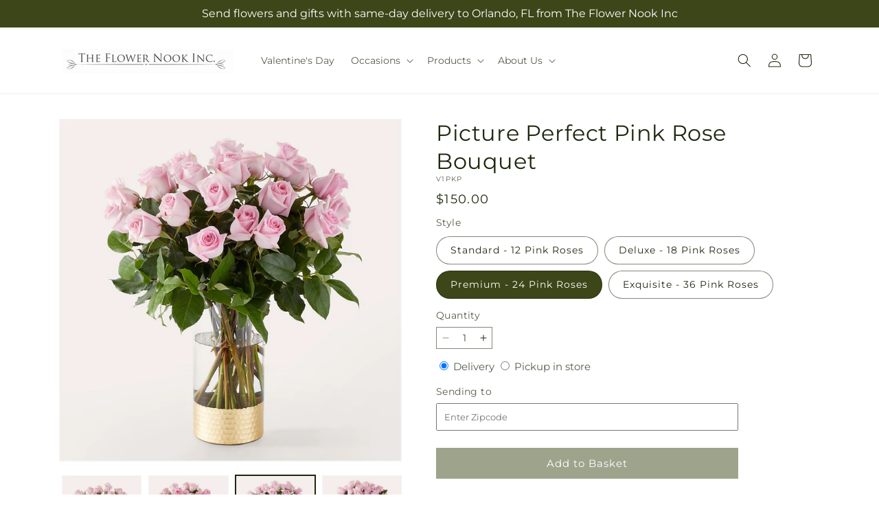

--- FILE ---
content_type: text/html; charset=utf-8
request_url: https://theflowernookorlando.com/products/picture-perfect-pink-rose-bouquet-prd-v1pk?variant=50793438806313&section_id=template--25245842440489__main
body_size: 11611
content:
<section id="shopify-section-template--25245842440489__main" class="shopify-section section ftd-main-product"><script src="//theflowernookorlando.com/cdn/shop/t/54/assets/dayjs.min.js?v=146331994358120058901767854408" defer="defer"></script>
<script src="//theflowernookorlando.com/cdn/shop/t/54/assets/dayjs-utc.min.js?v=21853670281201569981767854408" defer="defer"></script>
<script src="//theflowernookorlando.com/cdn/shop/t/54/assets/dayjs-timezone.min.js?v=143404463123059131011767854408" defer="defer"></script>
<script src="//theflowernookorlando.com/cdn/shop/t/54/assets/dayjs-compare.min.js?v=170429091854722561851767854408" defer="defer"></script>
<script src="//theflowernookorlando.com/cdn/shop/t/54/assets/dayjs-format.min.js?v=107140612696697062631767854409" defer="defer"></script>


<section
  id="MainProduct-template--25245842440489__main"
  class="page-width section-template--25245842440489__main-padding gradient color-scheme-1"
  data-section="template--25245842440489__main"
  data-product-id="9783607001385"
  data-update-url="true"
  data-url="/products/picture-perfect-pink-rose-bouquet-prd-v1pk"
  
    data-zoom-on-hover
  
>
  <link href="//theflowernookorlando.com/cdn/shop/t/54/assets/section-main-product.css?v=67172036876768548111767854406" rel="stylesheet" type="text/css" media="all" />
  <link href="//theflowernookorlando.com/cdn/shop/t/54/assets/ftd-section-main-product.css?v=84380129506450788211767854408" rel="stylesheet" type="text/css" media="all" />
  <link href="//theflowernookorlando.com/cdn/shop/t/54/assets/component-accordion.css?v=140281534141990171611767854406" rel="stylesheet" type="text/css" media="all" />
  <link href="//theflowernookorlando.com/cdn/shop/t/54/assets/component-price.css?v=175693878407596463691767854407" rel="stylesheet" type="text/css" media="all" />
  <link href="//theflowernookorlando.com/cdn/shop/t/54/assets/component-slider.css?v=127501198930448460301767854407" rel="stylesheet" type="text/css" media="all" />
  <link href="//theflowernookorlando.com/cdn/shop/t/54/assets/component-rating.css?v=36163645063599449881767854409" rel="stylesheet" type="text/css" media="all" />
  <link href="//theflowernookorlando.com/cdn/shop/t/54/assets/component-deferred-media.css?v=7091629309437392741767854409" rel="stylesheet" type="text/css" media="all" />

  
    <link href="//theflowernookorlando.com/cdn/shop/t/54/assets/component-product-variant-picker.css?v=26339001650995779211767854408" rel="stylesheet" type="text/css" media="all" />
    <link href="//theflowernookorlando.com/cdn/shop/t/54/assets/component-swatch-input.css?v=141008503003294315641767854409" rel="stylesheet" type="text/css" media="all" />
    <link href="//theflowernookorlando.com/cdn/shop/t/54/assets/component-swatch.css?v=68835163209551624561767854408" rel="stylesheet" type="text/css" media="all" />
  
<style data-shopify>.section-template--25245842440489__main-padding {
      padding-top: 27px;
      padding-bottom: 9px;
    }

    @media screen and (min-width: 750px) {
      .section-template--25245842440489__main-padding {
        padding-top: 36px;
        padding-bottom: 12px;
      }
    }</style><script src="//theflowernookorlando.com/cdn/shop/t/54/assets/product-info.js?v=102847595110499246501767854407" defer="defer"></script>
  <script src="//theflowernookorlando.com/cdn/shop/t/54/assets/product-form.js?v=78399781380020151501767854406" defer="defer"></script>
    <script id="EnableZoomOnHover-main" src="//theflowernookorlando.com/cdn/shop/t/54/assets/magnify.js?v=60894966447080793111767854407" defer="defer"></script>
  


  <div class="product product--small product--left product--thumbnail product--mobile-hide grid grid--1-col grid--2-col-tablet">
    <div class="grid__item product__media-wrapper">
      
<media-gallery
  id="MediaGallery-template--25245842440489__main"
  role="region"
  
    class="product__column-sticky"
  
  aria-label="Gallery Viewer"
  data-desktop-layout="thumbnail"
>
  <div id="GalleryStatus-template--25245842440489__main" class="visually-hidden" role="status"></div>
  <slider-component id="GalleryViewer-template--25245842440489__main" class="slider-mobile-gutter">
    <a class="skip-to-content-link button visually-hidden quick-add-hidden" href="#ProductInfo-template--25245842440489__main">
      Skip to product information
    </a>
    <ul
      id="Slider-Gallery-template--25245842440489__main"
      class="product__media-list contains-media grid grid--peek list-unstyled slider slider--mobile"
      role="list"
    ><li
          id="Slide-template--25245842440489__main-43120593699113"
          class="product__media-item grid__item slider__slide is-active scroll-trigger animate--fade-in"
          data-media-id="template--25245842440489__main-43120593699113"
        >

<div
  class="product-media-container media-type-image media-fit-contain global-media-settings gradient constrain-height"
  style="--ratio: 1.0; --preview-ratio: 1.0;"
>
  <modal-opener
    class="product__modal-opener product__modal-opener--image"
    data-modal="#ProductModal-template--25245842440489__main"
  >
    <span
      class="product__media-icon motion-reduce quick-add-hidden product__media-icon--hover"
      aria-hidden="true"
    >
      
          <span class="svg-wrapper"><svg xmlns="http://www.w3.org/2000/svg" fill="none" class="icon icon-plus" viewBox="0 0 19 19"><path fill="currentColor" fill-rule="evenodd" d="M4.667 7.94a.5.5 0 0 1 .499-.501l5.534-.014a.5.5 0 1 1 .002 1l-5.534.014a.5.5 0 0 1-.5-.5" clip-rule="evenodd"/><path fill="currentColor" fill-rule="evenodd" d="M7.926 4.665a.5.5 0 0 1 .501.498l.014 5.534a.5.5 0 1 1-1 .003l-.014-5.534a.5.5 0 0 1 .499-.501" clip-rule="evenodd"/><path fill="currentColor" fill-rule="evenodd" d="M12.832 3.03a6.931 6.931 0 1 0-9.802 9.802 6.931 6.931 0 0 0 9.802-9.802M2.323 2.323a7.931 7.931 0 0 1 11.296 11.136l4.628 4.628a.5.5 0 0 1-.707.707l-4.662-4.662A7.932 7.932 0 0 1 2.323 2.323" clip-rule="evenodd"/></svg>
</span>
      
    </span>

<div class="loading__spinner hidden">
    <svg xmlns="http://www.w3.org/2000/svg" class="spinner" viewBox="0 0 66 66"><circle stroke-width="6" cx="33" cy="33" r="30" fill="none" class="path"/></svg>

  </div>
  <div class="product__media media media--transparent">
      <img src="//theflowernookorlando.com/cdn/shop/files/V1PKP_LOL_preset_mol-mx-tile-wide-sv-new.jpg?v=1755269618&amp;width=1946" alt="" srcset="//theflowernookorlando.com/cdn/shop/files/V1PKP_LOL_preset_mol-mx-tile-wide-sv-new.jpg?v=1755269618&amp;width=246 246w, //theflowernookorlando.com/cdn/shop/files/V1PKP_LOL_preset_mol-mx-tile-wide-sv-new.jpg?v=1755269618&amp;width=493 493w, //theflowernookorlando.com/cdn/shop/files/V1PKP_LOL_preset_mol-mx-tile-wide-sv-new.jpg?v=1755269618&amp;width=600 600w, //theflowernookorlando.com/cdn/shop/files/V1PKP_LOL_preset_mol-mx-tile-wide-sv-new.jpg?v=1755269618&amp;width=713 713w, //theflowernookorlando.com/cdn/shop/files/V1PKP_LOL_preset_mol-mx-tile-wide-sv-new.jpg?v=1755269618&amp;width=823 823w, //theflowernookorlando.com/cdn/shop/files/V1PKP_LOL_preset_mol-mx-tile-wide-sv-new.jpg?v=1755269618&amp;width=990 990w, //theflowernookorlando.com/cdn/shop/files/V1PKP_LOL_preset_mol-mx-tile-wide-sv-new.jpg?v=1755269618&amp;width=1100 1100w, //theflowernookorlando.com/cdn/shop/files/V1PKP_LOL_preset_mol-mx-tile-wide-sv-new.jpg?v=1755269618&amp;width=1206 1206w, //theflowernookorlando.com/cdn/shop/files/V1PKP_LOL_preset_mol-mx-tile-wide-sv-new.jpg?v=1755269618&amp;width=1346 1346w, //theflowernookorlando.com/cdn/shop/files/V1PKP_LOL_preset_mol-mx-tile-wide-sv-new.jpg?v=1755269618&amp;width=1426 1426w, //theflowernookorlando.com/cdn/shop/files/V1PKP_LOL_preset_mol-mx-tile-wide-sv-new.jpg?v=1755269618&amp;width=1646 1646w, //theflowernookorlando.com/cdn/shop/files/V1PKP_LOL_preset_mol-mx-tile-wide-sv-new.jpg?v=1755269618&amp;width=1946 1946w" width="1946" height="1946" class="image-magnify-hover" sizes="(min-width: 1200px) 495px, (min-width: 990px) calc(45.0vw - 10rem), (min-width: 750px) calc((100vw - 11.5rem) / 2), calc(100vw / 1 - 4rem)">
    </div>
    <button
      class="product__media-toggle quick-add-hidden product__media-zoom-hover"
      type="button"
      aria-haspopup="dialog"
      data-media-id="43120593699113"
    >
      <span class="visually-hidden">
        Open media 1 in modal
      </span>
    </button>
  </modal-opener></div>

        </li>
<li
            id="Slide-template--25245842440489__main-43120593633577"
            class="product__media-item grid__item slider__slide scroll-trigger animate--fade-in"
            data-media-id="template--25245842440489__main-43120593633577"
          >

<div
  class="product-media-container media-type-image media-fit-contain global-media-settings gradient constrain-height"
  style="--ratio: 1.0; --preview-ratio: 1.0;"
>
  <modal-opener
    class="product__modal-opener product__modal-opener--image"
    data-modal="#ProductModal-template--25245842440489__main"
  >
    <span
      class="product__media-icon motion-reduce quick-add-hidden product__media-icon--hover"
      aria-hidden="true"
    >
      
          <span class="svg-wrapper"><svg xmlns="http://www.w3.org/2000/svg" fill="none" class="icon icon-plus" viewBox="0 0 19 19"><path fill="currentColor" fill-rule="evenodd" d="M4.667 7.94a.5.5 0 0 1 .499-.501l5.534-.014a.5.5 0 1 1 .002 1l-5.534.014a.5.5 0 0 1-.5-.5" clip-rule="evenodd"/><path fill="currentColor" fill-rule="evenodd" d="M7.926 4.665a.5.5 0 0 1 .501.498l.014 5.534a.5.5 0 1 1-1 .003l-.014-5.534a.5.5 0 0 1 .499-.501" clip-rule="evenodd"/><path fill="currentColor" fill-rule="evenodd" d="M12.832 3.03a6.931 6.931 0 1 0-9.802 9.802 6.931 6.931 0 0 0 9.802-9.802M2.323 2.323a7.931 7.931 0 0 1 11.296 11.136l4.628 4.628a.5.5 0 0 1-.707.707l-4.662-4.662A7.932 7.932 0 0 1 2.323 2.323" clip-rule="evenodd"/></svg>
</span>
      
    </span>

<div class="loading__spinner hidden">
    <svg xmlns="http://www.w3.org/2000/svg" class="spinner" viewBox="0 0 66 66"><circle stroke-width="6" cx="33" cy="33" r="30" fill="none" class="path"/></svg>

  </div>
  <div class="product__media media media--transparent">
      <img src="//theflowernookorlando.com/cdn/shop/files/V1PKS_LOL_preset_mol-mx-tile-wide-sv-new.jpg?v=1755269618&amp;width=1946" alt="" srcset="//theflowernookorlando.com/cdn/shop/files/V1PKS_LOL_preset_mol-mx-tile-wide-sv-new.jpg?v=1755269618&amp;width=246 246w, //theflowernookorlando.com/cdn/shop/files/V1PKS_LOL_preset_mol-mx-tile-wide-sv-new.jpg?v=1755269618&amp;width=493 493w, //theflowernookorlando.com/cdn/shop/files/V1PKS_LOL_preset_mol-mx-tile-wide-sv-new.jpg?v=1755269618&amp;width=600 600w, //theflowernookorlando.com/cdn/shop/files/V1PKS_LOL_preset_mol-mx-tile-wide-sv-new.jpg?v=1755269618&amp;width=713 713w, //theflowernookorlando.com/cdn/shop/files/V1PKS_LOL_preset_mol-mx-tile-wide-sv-new.jpg?v=1755269618&amp;width=823 823w, //theflowernookorlando.com/cdn/shop/files/V1PKS_LOL_preset_mol-mx-tile-wide-sv-new.jpg?v=1755269618&amp;width=990 990w, //theflowernookorlando.com/cdn/shop/files/V1PKS_LOL_preset_mol-mx-tile-wide-sv-new.jpg?v=1755269618&amp;width=1100 1100w, //theflowernookorlando.com/cdn/shop/files/V1PKS_LOL_preset_mol-mx-tile-wide-sv-new.jpg?v=1755269618&amp;width=1206 1206w, //theflowernookorlando.com/cdn/shop/files/V1PKS_LOL_preset_mol-mx-tile-wide-sv-new.jpg?v=1755269618&amp;width=1346 1346w, //theflowernookorlando.com/cdn/shop/files/V1PKS_LOL_preset_mol-mx-tile-wide-sv-new.jpg?v=1755269618&amp;width=1426 1426w, //theflowernookorlando.com/cdn/shop/files/V1PKS_LOL_preset_mol-mx-tile-wide-sv-new.jpg?v=1755269618&amp;width=1646 1646w, //theflowernookorlando.com/cdn/shop/files/V1PKS_LOL_preset_mol-mx-tile-wide-sv-new.jpg?v=1755269618&amp;width=1946 1946w" width="1946" height="1946" loading="lazy" class="image-magnify-hover" sizes="(min-width: 1200px) 495px, (min-width: 990px) calc(45.0vw - 10rem), (min-width: 750px) calc((100vw - 11.5rem) / 2), calc(100vw / 1 - 4rem)">
    </div>
    <button
      class="product__media-toggle quick-add-hidden product__media-zoom-hover"
      type="button"
      aria-haspopup="dialog"
      data-media-id="43120593633577"
    >
      <span class="visually-hidden">
        Open media 2 in modal
      </span>
    </button>
  </modal-opener></div>

          </li>
<li
            id="Slide-template--25245842440489__main-43120593666345"
            class="product__media-item grid__item slider__slide scroll-trigger animate--fade-in"
            data-media-id="template--25245842440489__main-43120593666345"
          >

<div
  class="product-media-container media-type-image media-fit-contain global-media-settings gradient constrain-height"
  style="--ratio: 1.0; --preview-ratio: 1.0;"
>
  <modal-opener
    class="product__modal-opener product__modal-opener--image"
    data-modal="#ProductModal-template--25245842440489__main"
  >
    <span
      class="product__media-icon motion-reduce quick-add-hidden product__media-icon--hover"
      aria-hidden="true"
    >
      
          <span class="svg-wrapper"><svg xmlns="http://www.w3.org/2000/svg" fill="none" class="icon icon-plus" viewBox="0 0 19 19"><path fill="currentColor" fill-rule="evenodd" d="M4.667 7.94a.5.5 0 0 1 .499-.501l5.534-.014a.5.5 0 1 1 .002 1l-5.534.014a.5.5 0 0 1-.5-.5" clip-rule="evenodd"/><path fill="currentColor" fill-rule="evenodd" d="M7.926 4.665a.5.5 0 0 1 .501.498l.014 5.534a.5.5 0 1 1-1 .003l-.014-5.534a.5.5 0 0 1 .499-.501" clip-rule="evenodd"/><path fill="currentColor" fill-rule="evenodd" d="M12.832 3.03a6.931 6.931 0 1 0-9.802 9.802 6.931 6.931 0 0 0 9.802-9.802M2.323 2.323a7.931 7.931 0 0 1 11.296 11.136l4.628 4.628a.5.5 0 0 1-.707.707l-4.662-4.662A7.932 7.932 0 0 1 2.323 2.323" clip-rule="evenodd"/></svg>
</span>
      
    </span>

<div class="loading__spinner hidden">
    <svg xmlns="http://www.w3.org/2000/svg" class="spinner" viewBox="0 0 66 66"><circle stroke-width="6" cx="33" cy="33" r="30" fill="none" class="path"/></svg>

  </div>
  <div class="product__media media media--transparent">
      <img src="//theflowernookorlando.com/cdn/shop/files/V1PKD_LOL_preset_mol-mx-tile-wide-sv-new.jpg?v=1755269618&amp;width=1946" alt="" srcset="//theflowernookorlando.com/cdn/shop/files/V1PKD_LOL_preset_mol-mx-tile-wide-sv-new.jpg?v=1755269618&amp;width=246 246w, //theflowernookorlando.com/cdn/shop/files/V1PKD_LOL_preset_mol-mx-tile-wide-sv-new.jpg?v=1755269618&amp;width=493 493w, //theflowernookorlando.com/cdn/shop/files/V1PKD_LOL_preset_mol-mx-tile-wide-sv-new.jpg?v=1755269618&amp;width=600 600w, //theflowernookorlando.com/cdn/shop/files/V1PKD_LOL_preset_mol-mx-tile-wide-sv-new.jpg?v=1755269618&amp;width=713 713w, //theflowernookorlando.com/cdn/shop/files/V1PKD_LOL_preset_mol-mx-tile-wide-sv-new.jpg?v=1755269618&amp;width=823 823w, //theflowernookorlando.com/cdn/shop/files/V1PKD_LOL_preset_mol-mx-tile-wide-sv-new.jpg?v=1755269618&amp;width=990 990w, //theflowernookorlando.com/cdn/shop/files/V1PKD_LOL_preset_mol-mx-tile-wide-sv-new.jpg?v=1755269618&amp;width=1100 1100w, //theflowernookorlando.com/cdn/shop/files/V1PKD_LOL_preset_mol-mx-tile-wide-sv-new.jpg?v=1755269618&amp;width=1206 1206w, //theflowernookorlando.com/cdn/shop/files/V1PKD_LOL_preset_mol-mx-tile-wide-sv-new.jpg?v=1755269618&amp;width=1346 1346w, //theflowernookorlando.com/cdn/shop/files/V1PKD_LOL_preset_mol-mx-tile-wide-sv-new.jpg?v=1755269618&amp;width=1426 1426w, //theflowernookorlando.com/cdn/shop/files/V1PKD_LOL_preset_mol-mx-tile-wide-sv-new.jpg?v=1755269618&amp;width=1646 1646w, //theflowernookorlando.com/cdn/shop/files/V1PKD_LOL_preset_mol-mx-tile-wide-sv-new.jpg?v=1755269618&amp;width=1946 1946w" width="1946" height="1946" loading="lazy" class="image-magnify-hover" sizes="(min-width: 1200px) 495px, (min-width: 990px) calc(45.0vw - 10rem), (min-width: 750px) calc((100vw - 11.5rem) / 2), calc(100vw / 1 - 4rem)">
    </div>
    <button
      class="product__media-toggle quick-add-hidden product__media-zoom-hover"
      type="button"
      aria-haspopup="dialog"
      data-media-id="43120593666345"
    >
      <span class="visually-hidden">
        Open media 3 in modal
      </span>
    </button>
  </modal-opener></div>

          </li>

<li
            id="Slide-template--25245842440489__main-43120593731881"
            class="product__media-item grid__item slider__slide scroll-trigger animate--fade-in"
            data-media-id="template--25245842440489__main-43120593731881"
          >

<div
  class="product-media-container media-type-image media-fit-contain global-media-settings gradient constrain-height"
  style="--ratio: 1.0; --preview-ratio: 1.0;"
>
  <modal-opener
    class="product__modal-opener product__modal-opener--image"
    data-modal="#ProductModal-template--25245842440489__main"
  >
    <span
      class="product__media-icon motion-reduce quick-add-hidden product__media-icon--hover"
      aria-hidden="true"
    >
      
          <span class="svg-wrapper"><svg xmlns="http://www.w3.org/2000/svg" fill="none" class="icon icon-plus" viewBox="0 0 19 19"><path fill="currentColor" fill-rule="evenodd" d="M4.667 7.94a.5.5 0 0 1 .499-.501l5.534-.014a.5.5 0 1 1 .002 1l-5.534.014a.5.5 0 0 1-.5-.5" clip-rule="evenodd"/><path fill="currentColor" fill-rule="evenodd" d="M7.926 4.665a.5.5 0 0 1 .501.498l.014 5.534a.5.5 0 1 1-1 .003l-.014-5.534a.5.5 0 0 1 .499-.501" clip-rule="evenodd"/><path fill="currentColor" fill-rule="evenodd" d="M12.832 3.03a6.931 6.931 0 1 0-9.802 9.802 6.931 6.931 0 0 0 9.802-9.802M2.323 2.323a7.931 7.931 0 0 1 11.296 11.136l4.628 4.628a.5.5 0 0 1-.707.707l-4.662-4.662A7.932 7.932 0 0 1 2.323 2.323" clip-rule="evenodd"/></svg>
</span>
      
    </span>

<div class="loading__spinner hidden">
    <svg xmlns="http://www.w3.org/2000/svg" class="spinner" viewBox="0 0 66 66"><circle stroke-width="6" cx="33" cy="33" r="30" fill="none" class="path"/></svg>

  </div>
  <div class="product__media media media--transparent">
      <img src="//theflowernookorlando.com/cdn/shop/files/V1PKE_LOL_preset_mol-mx-tile-wide-sv-new.jpg?v=1755269618&amp;width=1946" alt="" srcset="//theflowernookorlando.com/cdn/shop/files/V1PKE_LOL_preset_mol-mx-tile-wide-sv-new.jpg?v=1755269618&amp;width=246 246w, //theflowernookorlando.com/cdn/shop/files/V1PKE_LOL_preset_mol-mx-tile-wide-sv-new.jpg?v=1755269618&amp;width=493 493w, //theflowernookorlando.com/cdn/shop/files/V1PKE_LOL_preset_mol-mx-tile-wide-sv-new.jpg?v=1755269618&amp;width=600 600w, //theflowernookorlando.com/cdn/shop/files/V1PKE_LOL_preset_mol-mx-tile-wide-sv-new.jpg?v=1755269618&amp;width=713 713w, //theflowernookorlando.com/cdn/shop/files/V1PKE_LOL_preset_mol-mx-tile-wide-sv-new.jpg?v=1755269618&amp;width=823 823w, //theflowernookorlando.com/cdn/shop/files/V1PKE_LOL_preset_mol-mx-tile-wide-sv-new.jpg?v=1755269618&amp;width=990 990w, //theflowernookorlando.com/cdn/shop/files/V1PKE_LOL_preset_mol-mx-tile-wide-sv-new.jpg?v=1755269618&amp;width=1100 1100w, //theflowernookorlando.com/cdn/shop/files/V1PKE_LOL_preset_mol-mx-tile-wide-sv-new.jpg?v=1755269618&amp;width=1206 1206w, //theflowernookorlando.com/cdn/shop/files/V1PKE_LOL_preset_mol-mx-tile-wide-sv-new.jpg?v=1755269618&amp;width=1346 1346w, //theflowernookorlando.com/cdn/shop/files/V1PKE_LOL_preset_mol-mx-tile-wide-sv-new.jpg?v=1755269618&amp;width=1426 1426w, //theflowernookorlando.com/cdn/shop/files/V1PKE_LOL_preset_mol-mx-tile-wide-sv-new.jpg?v=1755269618&amp;width=1646 1646w, //theflowernookorlando.com/cdn/shop/files/V1PKE_LOL_preset_mol-mx-tile-wide-sv-new.jpg?v=1755269618&amp;width=1946 1946w" width="1946" height="1946" loading="lazy" class="image-magnify-hover" sizes="(min-width: 1200px) 495px, (min-width: 990px) calc(45.0vw - 10rem), (min-width: 750px) calc((100vw - 11.5rem) / 2), calc(100vw / 1 - 4rem)">
    </div>
    <button
      class="product__media-toggle quick-add-hidden product__media-zoom-hover"
      type="button"
      aria-haspopup="dialog"
      data-media-id="43120593731881"
    >
      <span class="visually-hidden">
        Open media 4 in modal
      </span>
    </button>
  </modal-opener></div>

          </li></ul><div class="slider-buttons quick-add-hidden">
        <button
          type="button"
          class="slider-button slider-button--prev"
          name="previous"
          aria-label="Slide left"
        >
          <span class="svg-wrapper"><svg class="icon icon-caret" viewBox="0 0 10 6"><path fill="currentColor" fill-rule="evenodd" d="M9.354.646a.5.5 0 0 0-.708 0L5 4.293 1.354.646a.5.5 0 0 0-.708.708l4 4a.5.5 0 0 0 .708 0l4-4a.5.5 0 0 0 0-.708" clip-rule="evenodd"/></svg>
</span>
        </button>
        <div class="slider-counter caption">
          <span class="slider-counter--current">1</span>
          <span aria-hidden="true"> / </span>
          <span class="visually-hidden">of</span>
          <span class="slider-counter--total">4</span>
        </div>
        <button
          type="button"
          class="slider-button slider-button--next"
          name="next"
          aria-label="Slide right"
        >
          <span class="svg-wrapper"><svg class="icon icon-caret" viewBox="0 0 10 6"><path fill="currentColor" fill-rule="evenodd" d="M9.354.646a.5.5 0 0 0-.708 0L5 4.293 1.354.646a.5.5 0 0 0-.708.708l4 4a.5.5 0 0 0 .708 0l4-4a.5.5 0 0 0 0-.708" clip-rule="evenodd"/></svg>
</span>
        </button>
      </div></slider-component><slider-component
      id="GalleryThumbnails-template--25245842440489__main"
      class="thumbnail-slider slider-mobile-gutter quick-add-hidden small-hide"
    >
      <button
        type="button"
        class="slider-button slider-button--prev medium-hide large-up-hide"
        name="previous"
        aria-label="Slide left"
        aria-controls="GalleryThumbnails-template--25245842440489__main"
        data-step="3"
      >
        <span class="svg-wrapper"><svg class="icon icon-caret" viewBox="0 0 10 6"><path fill="currentColor" fill-rule="evenodd" d="M9.354.646a.5.5 0 0 0-.708 0L5 4.293 1.354.646a.5.5 0 0 0-.708.708l4 4a.5.5 0 0 0 .708 0l4-4a.5.5 0 0 0 0-.708" clip-rule="evenodd"/></svg>
</span>
      </button>
      <ul
        id="Slider-Thumbnails-template--25245842440489__main"
        class="thumbnail-list list-unstyled slider slider--mobile"
      ><li
            id="Slide-Thumbnails-template--25245842440489__main-1"
            class="thumbnail-list__item slider__slide"
            data-target="template--25245842440489__main-43120593633577"
            data-media-position="1"
          ><button
              class="thumbnail global-media-settings global-media-settings--no-shadow"
              aria-label="Load image 1 in gallery view"
              
              data-section="template--25245842440489__main-1-0"
              aria-controls="GalleryViewer-template--25245842440489__main"
              aria-describedby="Thumbnail-template--25245842440489__main-1
"
            >
              <img src="//theflowernookorlando.com/cdn/shop/files/V1PKS_LOL_preset_mol-mx-tile-wide-sv-new.jpg?v=1755269618&amp;width=416" alt="Picture Perfect Pink Rose Bouquet" srcset="//theflowernookorlando.com/cdn/shop/files/V1PKS_LOL_preset_mol-mx-tile-wide-sv-new.jpg?v=1755269618&amp;width=54 54w, //theflowernookorlando.com/cdn/shop/files/V1PKS_LOL_preset_mol-mx-tile-wide-sv-new.jpg?v=1755269618&amp;width=74 74w, //theflowernookorlando.com/cdn/shop/files/V1PKS_LOL_preset_mol-mx-tile-wide-sv-new.jpg?v=1755269618&amp;width=104 104w, //theflowernookorlando.com/cdn/shop/files/V1PKS_LOL_preset_mol-mx-tile-wide-sv-new.jpg?v=1755269618&amp;width=162 162w, //theflowernookorlando.com/cdn/shop/files/V1PKS_LOL_preset_mol-mx-tile-wide-sv-new.jpg?v=1755269618&amp;width=208 208w, //theflowernookorlando.com/cdn/shop/files/V1PKS_LOL_preset_mol-mx-tile-wide-sv-new.jpg?v=1755269618&amp;width=324 324w, //theflowernookorlando.com/cdn/shop/files/V1PKS_LOL_preset_mol-mx-tile-wide-sv-new.jpg?v=1755269618&amp;width=416 416w" width="416" height="416" loading="lazy" sizes="(min-width: 1200px) calc((495 - 4rem) / 4),
          (min-width: 990px) calc((45.0vw - 4rem) / 4),
          (min-width: 750px) calc((100vw - 15rem) / 8),
          calc((100vw - 8rem) / 3)" id="Thumbnail-template--25245842440489__main-1
">
            </button>
          </li><li
            id="Slide-Thumbnails-template--25245842440489__main-2"
            class="thumbnail-list__item slider__slide"
            data-target="template--25245842440489__main-43120593666345"
            data-media-position="2"
          ><button
              class="thumbnail global-media-settings global-media-settings--no-shadow"
              aria-label="Load image 2 in gallery view"
              
              data-section="template--25245842440489__main-1-1"
              aria-controls="GalleryViewer-template--25245842440489__main"
              aria-describedby="Thumbnail-template--25245842440489__main-2
"
            >
              <img src="//theflowernookorlando.com/cdn/shop/files/V1PKD_LOL_preset_mol-mx-tile-wide-sv-new.jpg?v=1755269618&amp;width=416" alt="Picture Perfect Pink Rose Bouquet" srcset="//theflowernookorlando.com/cdn/shop/files/V1PKD_LOL_preset_mol-mx-tile-wide-sv-new.jpg?v=1755269618&amp;width=54 54w, //theflowernookorlando.com/cdn/shop/files/V1PKD_LOL_preset_mol-mx-tile-wide-sv-new.jpg?v=1755269618&amp;width=74 74w, //theflowernookorlando.com/cdn/shop/files/V1PKD_LOL_preset_mol-mx-tile-wide-sv-new.jpg?v=1755269618&amp;width=104 104w, //theflowernookorlando.com/cdn/shop/files/V1PKD_LOL_preset_mol-mx-tile-wide-sv-new.jpg?v=1755269618&amp;width=162 162w, //theflowernookorlando.com/cdn/shop/files/V1PKD_LOL_preset_mol-mx-tile-wide-sv-new.jpg?v=1755269618&amp;width=208 208w, //theflowernookorlando.com/cdn/shop/files/V1PKD_LOL_preset_mol-mx-tile-wide-sv-new.jpg?v=1755269618&amp;width=324 324w, //theflowernookorlando.com/cdn/shop/files/V1PKD_LOL_preset_mol-mx-tile-wide-sv-new.jpg?v=1755269618&amp;width=416 416w" width="416" height="416" loading="lazy" sizes="(min-width: 1200px) calc((495 - 4rem) / 4),
          (min-width: 990px) calc((45.0vw - 4rem) / 4),
          (min-width: 750px) calc((100vw - 15rem) / 8),
          calc((100vw - 8rem) / 3)" id="Thumbnail-template--25245842440489__main-2
">
            </button>
          </li><li
            id="Slide-Thumbnails-template--25245842440489__main-3"
            class="thumbnail-list__item slider__slide"
            data-target="template--25245842440489__main-43120593699113"
            data-media-position="3"
          ><button
              class="thumbnail global-media-settings global-media-settings--no-shadow"
              aria-label="Load image 3 in gallery view"
              
                aria-current="true"
              
              data-section="template--25245842440489__main-1-2"
              aria-controls="GalleryViewer-template--25245842440489__main"
              aria-describedby="Thumbnail-template--25245842440489__main-3
"
            >
              <img src="//theflowernookorlando.com/cdn/shop/files/V1PKP_LOL_preset_mol-mx-tile-wide-sv-new.jpg?v=1755269618&amp;width=416" alt="Picture Perfect Pink Rose Bouquet" srcset="//theflowernookorlando.com/cdn/shop/files/V1PKP_LOL_preset_mol-mx-tile-wide-sv-new.jpg?v=1755269618&amp;width=54 54w, //theflowernookorlando.com/cdn/shop/files/V1PKP_LOL_preset_mol-mx-tile-wide-sv-new.jpg?v=1755269618&amp;width=74 74w, //theflowernookorlando.com/cdn/shop/files/V1PKP_LOL_preset_mol-mx-tile-wide-sv-new.jpg?v=1755269618&amp;width=104 104w, //theflowernookorlando.com/cdn/shop/files/V1PKP_LOL_preset_mol-mx-tile-wide-sv-new.jpg?v=1755269618&amp;width=162 162w, //theflowernookorlando.com/cdn/shop/files/V1PKP_LOL_preset_mol-mx-tile-wide-sv-new.jpg?v=1755269618&amp;width=208 208w, //theflowernookorlando.com/cdn/shop/files/V1PKP_LOL_preset_mol-mx-tile-wide-sv-new.jpg?v=1755269618&amp;width=324 324w, //theflowernookorlando.com/cdn/shop/files/V1PKP_LOL_preset_mol-mx-tile-wide-sv-new.jpg?v=1755269618&amp;width=416 416w" width="416" height="416" loading="lazy" sizes="(min-width: 1200px) calc((495 - 4rem) / 4),
          (min-width: 990px) calc((45.0vw - 4rem) / 4),
          (min-width: 750px) calc((100vw - 15rem) / 8),
          calc((100vw - 8rem) / 3)" id="Thumbnail-template--25245842440489__main-3
">
            </button>
          </li><li
            id="Slide-Thumbnails-template--25245842440489__main-4"
            class="thumbnail-list__item slider__slide"
            data-target="template--25245842440489__main-43120593731881"
            data-media-position="4"
          ><button
              class="thumbnail global-media-settings global-media-settings--no-shadow"
              aria-label="Load image 4 in gallery view"
              
              data-section="template--25245842440489__main-1-3"
              aria-controls="GalleryViewer-template--25245842440489__main"
              aria-describedby="Thumbnail-template--25245842440489__main-4
"
            >
              <img src="//theflowernookorlando.com/cdn/shop/files/V1PKE_LOL_preset_mol-mx-tile-wide-sv-new.jpg?v=1755269618&amp;width=416" alt="Picture Perfect Pink Rose Bouquet" srcset="//theflowernookorlando.com/cdn/shop/files/V1PKE_LOL_preset_mol-mx-tile-wide-sv-new.jpg?v=1755269618&amp;width=54 54w, //theflowernookorlando.com/cdn/shop/files/V1PKE_LOL_preset_mol-mx-tile-wide-sv-new.jpg?v=1755269618&amp;width=74 74w, //theflowernookorlando.com/cdn/shop/files/V1PKE_LOL_preset_mol-mx-tile-wide-sv-new.jpg?v=1755269618&amp;width=104 104w, //theflowernookorlando.com/cdn/shop/files/V1PKE_LOL_preset_mol-mx-tile-wide-sv-new.jpg?v=1755269618&amp;width=162 162w, //theflowernookorlando.com/cdn/shop/files/V1PKE_LOL_preset_mol-mx-tile-wide-sv-new.jpg?v=1755269618&amp;width=208 208w, //theflowernookorlando.com/cdn/shop/files/V1PKE_LOL_preset_mol-mx-tile-wide-sv-new.jpg?v=1755269618&amp;width=324 324w, //theflowernookorlando.com/cdn/shop/files/V1PKE_LOL_preset_mol-mx-tile-wide-sv-new.jpg?v=1755269618&amp;width=416 416w" width="416" height="416" loading="lazy" sizes="(min-width: 1200px) calc((495 - 4rem) / 4),
          (min-width: 990px) calc((45.0vw - 4rem) / 4),
          (min-width: 750px) calc((100vw - 15rem) / 8),
          calc((100vw - 8rem) / 3)" id="Thumbnail-template--25245842440489__main-4
">
            </button>
          </li></ul>
      <button
        type="button"
        class="slider-button slider-button--next medium-hide large-up-hide"
        name="next"
        aria-label="Slide right"
        aria-controls="GalleryThumbnails-template--25245842440489__main"
        data-step="3"
      >
        <span class="svg-wrapper"><svg class="icon icon-caret" viewBox="0 0 10 6"><path fill="currentColor" fill-rule="evenodd" d="M9.354.646a.5.5 0 0 0-.708 0L5 4.293 1.354.646a.5.5 0 0 0-.708.708l4 4a.5.5 0 0 0 .708 0l4-4a.5.5 0 0 0 0-.708" clip-rule="evenodd"/></svg>
</span>
      </button>
    </slider-component></media-gallery>

    </div>
    <div class="product__info-wrapper grid__item scroll-trigger animate--slide-in">
      <product-info
        id="ProductInfo-template--25245842440489__main"
        data-section="template--25245842440489__main"
        data-master-sku="V1PK"
        class="product__info-container product__column-sticky"
      ><div class="product__title" >
                <h1>Picture Perfect Pink Rose Bouquet</h1>
                <a href="/products/picture-perfect-pink-rose-bouquet-prd-v1pk" class="product__title">
                  <h2 class="h1">
                    Picture Perfect Pink Rose Bouquet
                  </h2>
                </a>
              </div><p
                class="product__sku caption-with-letter-spacing"
                id="Sku-template--25245842440489__main"
                role="status"
                
              >
                <span class="visually-hidden">SKU:</span>
                <span class="sku">V1PKP</span>
              </p>
              <div class="product-review"></div>
              <p class="product__info--error availability-error"></p>
                <div id="price-template--25245842440489__main" role="status" >
<div
    class="
      prices price--large price--show-badge"
  >
    <div class="price__container" data-testid="product-price"><div class="price__regular"><span class="visually-hidden visually-hidden--inline">Regular price</span>
          <span class="price-item price-item--regular">
            $150.00
          </span></div>
      <div class="price__sale">
            <span class="visually-hidden visually-hidden--inline">Regular price</span>
            <span>
              <s class="price-item price-item--regular">
                
                  $150.00
                
              </s>
            </span><span class="visually-hidden visually-hidden--inline">Sale price</span>
          <p class="price-item price-item--sale price-item--last inline-compare-price">
            $150.00
          </p></div>
      <small class="unit-price caption hidden">
        <span class="visually-hidden">Unit price</span>
        <span class="price-item price-item--last">
          <span></span>
          <span aria-hidden="true">/</span>
          <span class="visually-hidden">&nbsp;per&nbsp;</span>
          <span>
          </span>
        </span>
      </small>
    </div><span class="badge price__badge-sale color-scheme-5">
        Sale
      </span>

      <span class="badge price__badge-sold-out color-scheme-3">
        Sold out
      </span></div>

</div><div ><form method="post" action="/cart/add" id="product-form-installment-template--25245842440489__main" accept-charset="UTF-8" class="installment caption-large" enctype="multipart/form-data"><input type="hidden" name="form_type" value="product" /><input type="hidden" name="utf8" value="✓" /><input type="hidden" name="id" value="50793438806313">
                    <input type="hidden" name="in_store_pickup" value="false">
                    <input type="hidden" name="store_pickup_enabled" value="true">
                    <input type="hidden" name="is_dropship" value="false">
                    
<input type="hidden" name="product-id" value="9783607001385" /><input type="hidden" name="section-id" value="template--25245842440489__main" /></form></div>
              

                
<variant-radios
      id="variant-radios-template--25245842440489__main"
      class="no-js-hidden"
      data-section="template--25245842440489__main"
      data-url="/products/picture-perfect-pink-rose-bouquet-prd-v1pk"
      
      
    ><fieldset class="js product-form__input" data-testid="product-variant">
            <legend class="form__label">Style
</legend>
            
<input
      type="radio"
      id="template--25245842440489__main-1-0"
      name="Style-1
"
      value="Standard - 12 Pink Roses"
      form="product-form-template--25245842440489__main"
      
      
      data-product-url=""
    data-option-value-id="5743968583977"
    >
    <label for="template--25245842440489__main-1-0">
      
        Standard - 12 Pink Roses
      <span class="visually-hidden label-unavailable">Variant sold out or unavailable</span>
    </label><input
      type="radio"
      id="template--25245842440489__main-1-1"
      name="Style-1
"
      value="Deluxe - 18 Pink Roses"
      form="product-form-template--25245842440489__main"
      
      
      data-product-url=""
    data-option-value-id="5743968616745"
    >
    <label for="template--25245842440489__main-1-1">
      
        Deluxe - 18 Pink Roses
      <span class="visually-hidden label-unavailable">Variant sold out or unavailable</span>
    </label><input
      type="radio"
      id="template--25245842440489__main-1-2"
      name="Style-1
"
      value="Premium - 24 Pink Roses"
      form="product-form-template--25245842440489__main"
      
        checked
      
      
      data-product-url=""
    data-option-value-id="5743968649513"
    >
    <label for="template--25245842440489__main-1-2">
      
        Premium - 24 Pink Roses
      <span class="visually-hidden label-unavailable">Variant sold out or unavailable</span>
    </label><input
      type="radio"
      id="template--25245842440489__main-1-3"
      name="Style-1
"
      value="Exquisite - 36 Pink Roses"
      form="product-form-template--25245842440489__main"
      
      
      data-product-url=""
    data-option-value-id="5743968682281"
    >
    <label for="template--25245842440489__main-1-3">
      
        Exquisite - 36 Pink Roses
      <span class="visually-hidden label-unavailable">Variant sold out or unavailable</span>
    </label>
          </fieldset><script type="application/json">
        [{"id":50793438740777,"title":"Standard - 12 Pink Roses","option1":"Standard - 12 Pink Roses","option2":null,"option3":null,"sku":"V1PKS","requires_shipping":true,"taxable":true,"featured_image":{"id":52654142521641,"product_id":9783607001385,"position":1,"created_at":"2025-08-15T10:53:35-04:00","updated_at":"2025-08-15T10:53:38-04:00","alt":null,"width":1024,"height":1024,"src":"\/\/theflowernookorlando.com\/cdn\/shop\/files\/V1PKS_LOL_preset_mol-mx-tile-wide-sv-new.jpg?v=1755269618","variant_ids":[50793438740777]},"available":true,"name":"Picture Perfect Pink Rose Bouquet - Standard - 12 Pink Roses","public_title":"Standard - 12 Pink Roses","options":["Standard - 12 Pink Roses"],"price":8500,"weight":0,"compare_at_price":8500,"inventory_management":null,"barcode":null,"featured_media":{"alt":null,"id":43120593633577,"position":1,"preview_image":{"aspect_ratio":1.0,"height":1024,"width":1024,"src":"\/\/theflowernookorlando.com\/cdn\/shop\/files\/V1PKS_LOL_preset_mol-mx-tile-wide-sv-new.jpg?v=1755269618"}},"requires_selling_plan":false,"selling_plan_allocations":[],"quantity_rule":{"min":1,"max":null,"increment":1}},{"id":50793438773545,"title":"Deluxe - 18 Pink Roses","option1":"Deluxe - 18 Pink Roses","option2":null,"option3":null,"sku":"V1PKD","requires_shipping":true,"taxable":true,"featured_image":{"id":52654142554409,"product_id":9783607001385,"position":2,"created_at":"2025-08-15T10:53:35-04:00","updated_at":"2025-08-15T10:53:38-04:00","alt":null,"width":1024,"height":1024,"src":"\/\/theflowernookorlando.com\/cdn\/shop\/files\/V1PKD_LOL_preset_mol-mx-tile-wide-sv-new.jpg?v=1755269618","variant_ids":[50793438773545]},"available":true,"name":"Picture Perfect Pink Rose Bouquet - Deluxe - 18 Pink Roses","public_title":"Deluxe - 18 Pink Roses","options":["Deluxe - 18 Pink Roses"],"price":11000,"weight":0,"compare_at_price":11000,"inventory_management":null,"barcode":null,"featured_media":{"alt":null,"id":43120593666345,"position":2,"preview_image":{"aspect_ratio":1.0,"height":1024,"width":1024,"src":"\/\/theflowernookorlando.com\/cdn\/shop\/files\/V1PKD_LOL_preset_mol-mx-tile-wide-sv-new.jpg?v=1755269618"}},"requires_selling_plan":false,"selling_plan_allocations":[],"quantity_rule":{"min":1,"max":null,"increment":1}},{"id":50793438806313,"title":"Premium - 24 Pink Roses","option1":"Premium - 24 Pink Roses","option2":null,"option3":null,"sku":"V1PKP","requires_shipping":true,"taxable":true,"featured_image":{"id":52654142587177,"product_id":9783607001385,"position":3,"created_at":"2025-08-15T10:53:35-04:00","updated_at":"2025-08-15T10:53:38-04:00","alt":null,"width":1024,"height":1024,"src":"\/\/theflowernookorlando.com\/cdn\/shop\/files\/V1PKP_LOL_preset_mol-mx-tile-wide-sv-new.jpg?v=1755269618","variant_ids":[50793438806313]},"available":true,"name":"Picture Perfect Pink Rose Bouquet - Premium - 24 Pink Roses","public_title":"Premium - 24 Pink Roses","options":["Premium - 24 Pink Roses"],"price":15000,"weight":0,"compare_at_price":15000,"inventory_management":null,"barcode":null,"featured_media":{"alt":null,"id":43120593699113,"position":3,"preview_image":{"aspect_ratio":1.0,"height":1024,"width":1024,"src":"\/\/theflowernookorlando.com\/cdn\/shop\/files\/V1PKP_LOL_preset_mol-mx-tile-wide-sv-new.jpg?v=1755269618"}},"requires_selling_plan":false,"selling_plan_allocations":[],"quantity_rule":{"min":1,"max":null,"increment":1}},{"id":50793438839081,"title":"Exquisite - 36 Pink Roses","option1":"Exquisite - 36 Pink Roses","option2":null,"option3":null,"sku":"V1PKE","requires_shipping":true,"taxable":true,"featured_image":{"id":52654142619945,"product_id":9783607001385,"position":4,"created_at":"2025-08-15T10:53:36-04:00","updated_at":"2025-08-15T10:53:38-04:00","alt":null,"width":1024,"height":1024,"src":"\/\/theflowernookorlando.com\/cdn\/shop\/files\/V1PKE_LOL_preset_mol-mx-tile-wide-sv-new.jpg?v=1755269618","variant_ids":[50793438839081]},"available":true,"name":"Picture Perfect Pink Rose Bouquet - Exquisite - 36 Pink Roses","public_title":"Exquisite - 36 Pink Roses","options":["Exquisite - 36 Pink Roses"],"price":20000,"weight":0,"compare_at_price":20000,"inventory_management":null,"barcode":null,"featured_media":{"alt":null,"id":43120593731881,"position":4,"preview_image":{"aspect_ratio":1.0,"height":1024,"width":1024,"src":"\/\/theflowernookorlando.com\/cdn\/shop\/files\/V1PKE_LOL_preset_mol-mx-tile-wide-sv-new.jpg?v=1755269618"}},"requires_selling_plan":false,"selling_plan_allocations":[],"quantity_rule":{"min":1,"max":null,"increment":1}}]
      </script>
    </variant-radios>
              
<div
                id="Quantity-Form-template--25245842440489__main"
                class="product-form__input product-form__quantity  "
                
              >
                
                

                <label class="quantity__label form__label" for="Quantity-template--25245842440489__main">
                  Quantity
                  <span class="quantity__rules-cart hidden">

<div class="loading__spinner hidden">
    <svg xmlns="http://www.w3.org/2000/svg" class="spinner" viewBox="0 0 66 66"><circle stroke-width="6" cx="33" cy="33" r="30" fill="none" class="path"/></svg>

  </div>
  <span
                      >(<span class="quantity-cart">0</span> in cart)</span
                    >
                  </span>
                </label>
                <div class="price-per-item__container">
                  <quantity-input class="quantity" data-url="/products/picture-perfect-pink-rose-bouquet-prd-v1pk" data-section="template--25245842440489__main">
                    <button class="quantity__button" name="minus" type="button">
                      <span class="visually-hidden">Decrease quantity for Picture Perfect Pink Rose Bouquet</span>
                      <span class="svg-wrapper"><svg xmlns="http://www.w3.org/2000/svg" fill="none" class="icon icon-minus" viewBox="0 0 10 2"><path fill="currentColor" fill-rule="evenodd" d="M.5 1C.5.7.7.5 1 .5h8a.5.5 0 1 1 0 1H1A.5.5 0 0 1 .5 1" clip-rule="evenodd"/></svg>
</span>
                    </button>
                    <input
                      disabled="true"
                      class="quantity__input"
                      type="number"
                      name="quantity"
                      id="Quantity-template--25245842440489__main"
                      data-min="1"
                      min="1"
                      step="1"
                      value="1"
                      form="product-form-template--25245842440489__main"
                    >
                    <button class="quantity__button" name="plus" type="button">
                      <span class="visually-hidden">Increase quantity for Picture Perfect Pink Rose Bouquet</span>
                      <span class="svg-wrapper"><svg xmlns="http://www.w3.org/2000/svg" fill="none" class="icon icon-plus" viewBox="0 0 10 10"><path fill="currentColor" fill-rule="evenodd" d="M1 4.51a.5.5 0 0 0 0 1h3.5l.01 3.5a.5.5 0 0 0 1-.01V5.5l3.5-.01a.5.5 0 0 0-.01-1H5.5L5.49.99a.5.5 0 0 0-1 .01v3.5l-3.5.01z" clip-rule="evenodd"/></svg>
</span>
                    </button>
                  </quantity-input></div>
                <div class="quantity__rules caption" id="Quantity-Rules-template--25245842440489__main"></div></div><div class="product__date-wrapper">
                    <link href="//theflowernookorlando.com/cdn/shop/t/54/assets/litepicker.css?v=22239991273395494851767854408" rel="stylesheet" type="text/css" media="all" />
<script src="//theflowernookorlando.com/cdn/shop/t/54/assets/litepicker.js?v=47183412848283267401767854408" defer="defer"></script>
<script src="//theflowernookorlando.com/cdn/shop/t/54/assets/ftd-date-picker.js?v=21069361337201345051767854409" defer="defer" type="module"></script>
<script>
  window.date_picker_labels = {
    "pickup_date":"Pickup Date",
    "delivery_date":"Delivery Date",
    "available_for_local_delivery_only":"Available for local delivery only",
    "available_for_instore_pickup_only":"Available for in-store pickup only",
    "available_for_pickup_only_sameday":"This product is no longer available for same-day delivery, but is available to pickup in store today",
    "available_for_pickup_only_futureday":"This product is not available for delivery on selected date, but is available to pickup in store",
    "unavailable_for_purchase_error":"This product is currently unavailable for purchase",
    "invalid_zipcode":"Please enter a valid zipcode",
    "unavailable_zipcode_error":"This product is currently unavailable for the zip code entered",
  }
</script>






<div class="product__delivery_method">
  <div
    data-testid="product-delivery-method"
    
  >
    <input
      type="radio"
      id="template--25245842440489__main-delivery-method-0"
      name="delivery-method"
      value="delivery"
      
        checked
      
    >
    <label
      class="delivery_method_title"
      for="template--25245842440489__main-delivery-method-0"
    >Delivery<span class="visually-hidden">Delivery</span>
    </label>
    <input
      type="radio"
      id="template--25245842440489__main-delivery-method-1"
      name="delivery-method"
      value="pickup"
      
    >
    <label
      class="delivery_method_title"
      for="template--25245842440489__main-delivery-method-1"
    >Pickup in store<span class="visually-hidden">Pickup in store</span>
    </label>
  </div>
</div>
<div
  class="product__zip-code product-form__input hidden"
>
  <div>
    <label
      class="zip_code-title form__label"
      for="template--25245842440489__main-zip-code"
    >Sending to<span class="visually-hidden">Sending to</span>
    </label>
  </div>
  <div class="">
    <input
      type="text"
      id="template--25245842440489__main-zip-code"
      name="zip-code"
      value=""
      placeholder="Enter Zipcode"
    >
  </div>
</div>







<div class="product__date availability-text hidden">
  <div class="pickup-available-text hidden">
    <p>The next available pick up time is<span id="product-pickup-date"></span>
    </p>
    <label for="litepicker" class="form__label delivery__label">Pickup Date</label>
  </div>
  <div class="delivery-available-text">
    <label for="litepicker" class="form__label delivery__label">Delivery Date</label></div>
  <div class="field" data-testid="calendar-date">
    <input readonly class="field__input" id="litepicker" type="text" value="MM/DD/YYYY">
    <input class="datepicker" type="hidden" value="">
    <input class="delivery-type" type="hidden" value="domestic">
    <span class="input__icon-calendar input--spinner__icon">
      <span class="svg-wrapper"><svg
  aria-hidden="true"
  focusable="false"
  class="spinner"
  viewBox="0 0 66 66"
  xmlns="http://www.w3.org/2000/svg"
  width="20"
  height="20"
>
  <circle class="path" fill="none" stroke-width="4" cx="33" cy="33" r="30"></circle>
</svg>
</span>
    </span>

    <span class="input__icon-calendar input--date__icon hidden">
      <svg
    aria-hidden="true"
    width="20"
    height="18"
    focusable="false"
    data-prefix="far"
    data-icon="calendar"
    class="svg-inline--fa fa-calendar fa-w-14"
    role="img"
    xmlns="http://www.w3.org/2000/svg"
    viewBox="0 0 448 512"
  >
    <path fill="#3c4619" d="M400 64h-48V12c0-6.6-5.4-12-12-12h-40c-6.6 0-12 5.4-12 12v52H160V12c0-6.6-5.4-12-12-12h-40c-6.6 0-12 5.4-12 12v52H48C21.5 64 0 85.5 0 112v352c0 26.5 21.5 48 48 48h352c26.5 0 48-21.5 48-48V112c0-26.5-21.5-48-48-48zm-6 400H54c-3.3 0-6-2.7-6-6V160h352v298c0 3.3-2.7 6-6 6z"></path>
  </svg>
    </span>

    
    
    <ftd-date-picker
      data-dropship="false"
      data-expedited-enabled=""
      data-ground-enabled=""
      data-pickup="true"
      data-unified-calendar="false"
      data-instore-pickup-only="false"
      data-local-delivery-only="false"
      data-product-sku="V1PKP"
      init-date=""
    />
    <div class="calendar-footer hidden">
      <div class="calendar-footer-container">
        
          <div class="calendar-footer-tile shipping-fee-label">
            <div>
              <img
                src="//theflowernookorlando.com/cdn/shop/t/54/assets/delivery.png?v=18461259553884190261767854407"
                alt=""
                width="25"
                height="25"
              >
            </div>
            
              <div>Delivery and service fees starting at <span class="fees">$17.00</span>
              </div>
            
          </div>
        
        
        
        <div class="calendar-footer-tile seasonal-pricing-label hidden">
          <div class="color-code seasonal-pricing-cirlce"></div>
          <div>Seasonal Pricing</div>
        </div>
        <span class="preview-date-range hidden"></span>
      </div>
    </div>
  </div>
</div>
<div class="product__info--error date-error"></div>

                  </div><div class="product__addons-wrapper hidden">
                <script>

  window.productLookup = {
      "V1PK": {
        "title": "Picture Perfect Pink Rose Bouquet",
        "image": "https:\/\/theflowernookorlando.com\/cdn\/shop\/files\/V1PKS_LOL_preset_mol-mx-tile-wide-sv-new.jpg?v=1755269618\u0026width=60",
        "prices": {"V1PK": {
            regular_price: "$85.00",
            sale_price: "$85.00",
          },
          "V1PKS": {
            regular_price: "$85.00",
            sale_price: "$85.00",
          },
          "V1PKD": {
            regular_price: "$110.00",
            sale_price: "$110.00",
          },
          "V1PKP": {
            regular_price: "$150.00",
            sale_price: "$150.00",
          },
          "V1PKE": {
            regular_price: "$200.00",
            sale_price: "$200.00",
          }
        },
        "personalTouchAddons": [],
        "addons": ["GC","CKJ","A","BDAYPK","BKJ"]
      }};

  
  window.addonLookup = {
      "GC": {
        "title": "Greeting Card",
        "handle": "greeting-card-prd-gc",
        "defaultVariant": "GC-A",
        "isSoldOut": false,
        "addonType" : null,
        "localDelOnly": false,
        "variants": [
          {
            "id": 46941316546857,
            "sku": "GC-A",
            "title": "Anniversary",
            "price": "4.99",
            "compare_at_price": "4.99",
            "image": "https:\/\/theflowernookorlando.com\/cdn\/shop\/files\/RC127_preset_ftd-mini-cart-80-old_13b94b84-a490-437c-a4a5-9ad61a4400a1.jpg?v=1737960572\u0026width=75"
          },
          {
            "id": 46941316579625,
            "sku": "GC-B",
            "title": "Birthday",
            "price": "4.99",
            "compare_at_price": "4.99",
            "image": "https:\/\/theflowernookorlando.com\/cdn\/shop\/files\/RC127_preset_ftd-mini-cart-80-old_184c71f7-a76c-4729-adbc-3c40e129d9c7.jpg?v=1737960572\u0026width=75"
          },
          {
            "id": 46941316612393,
            "sku": "GC-C",
            "title": "Congratulations",
            "price": "4.99",
            "compare_at_price": "4.99",
            "image": "https:\/\/theflowernookorlando.com\/cdn\/shop\/files\/RC127_preset_ftd-mini-cart-80-old_78adb856-3bbe-4b62-b247-abd3cf12c2a4.jpg?v=1737960572\u0026width=75"
          },
          {
            "id": 46941316645161,
            "sku": "GC-D",
            "title": "Love and Romance",
            "price": "4.99",
            "compare_at_price": "4.99",
            "image": "https:\/\/theflowernookorlando.com\/cdn\/shop\/files\/RC127_preset_ftd-mini-cart-80-old_79ed6a2d-11e3-401b-b376-8a1753c51186.jpg?v=1737960572\u0026width=75"
          },
          {
            "id": 46941316677929,
            "sku": "GC-E",
            "title": "New Baby",
            "price": "4.99",
            "compare_at_price": "4.99",
            "image": "https:\/\/theflowernookorlando.com\/cdn\/shop\/files\/RC127_preset_ftd-mini-cart-80-old_2bedc745-9a08-4b2b-8e72-5e275aa78a45.jpg?v=1737960572\u0026width=75"
          },
          {
            "id": 46941316710697,
            "sku": "GC-F",
            "title": "Sympathy",
            "price": "4.99",
            "compare_at_price": "4.99",
            "image": "https:\/\/theflowernookorlando.com\/cdn\/shop\/files\/RC127_preset_ftd-mini-cart-80-old_bae2b22b-9516-4b17-8cda-bbad02cc8e72.jpg?v=1737960572\u0026width=75"
          },
          {
            "id": 46941316743465,
            "sku": "GC-G",
            "title": "Thank You",
            "price": "4.99",
            "compare_at_price": "4.99",
            "image": "https:\/\/theflowernookorlando.com\/cdn\/shop\/files\/RC127_preset_ftd-mini-cart-80-old.jpg?v=1737960572\u0026width=75"
          },
          {
            "id": 46941316776233,
            "sku": "GC-H",
            "title": "Thinking of You",
            "price": "4.99",
            "compare_at_price": "4.99",
            "image": "https:\/\/theflowernookorlando.com\/cdn\/shop\/files\/RC127_preset_ftd-mini-cart-80-old_4fc6452d-e7f6-4a69-b38a-34f84c9ba7ad.jpg?v=1737960572\u0026width=75"
          },
          {
            "id": 46941316809001,
            "sku": "GC-I",
            "title": "Other",
            "price": "4.99",
            "compare_at_price": "4.99",
            "image": "https:\/\/theflowernookorlando.com\/cdn\/shop\/files\/RC127_preset_ftd-mini-cart-80-old_3a99c78a-6dac-4bca-a5ed-4e0975929ac9.jpg?v=1737960572\u0026width=75"
          }
        ]},
      "CKJ": {
        "title": "Delicious Box of Chocolates",
        "handle": "delicious-box-of-chocolates-prd-ckj",
        "defaultVariant": null,
        "isSoldOut": false,
        "addonType" : "none",
        "localDelOnly": false,
        "variants": [
          {
            "id": 49712806396201,
            "sku": "CKJ",
            "title": "Default Title",
            "price": "19.99",
            "compare_at_price": "19.99",
            "image": "https:\/\/theflowernookorlando.com\/cdn\/shop\/files\/CKJ_preset_ftd-mini-cart-80-old.jpg?v=1739322109\u0026width=75"
          }
        ]},
      "A": {
        "title": "Festive Mylar Balloon",
        "handle": "festive-mylar-balloon-prd-a",
        "defaultVariant": null,
        "isSoldOut": false,
        "addonType" : null,
        "localDelOnly": false,
        "variants": [
          {
            "id": 49712820650281,
            "sku": "A",
            "title": "Default Title",
            "price": "5.99",
            "compare_at_price": "5.99",
            "image": "https:\/\/theflowernookorlando.com\/cdn\/shop\/files\/A_preset_ftd-mini-cart-80-old.jpg?v=1737545406\u0026width=75"
          }
        ]},
      "BDAYPK": {
        "title": "Happy Birthday Pick",
        "handle": "happy-birthday-pick-prd-bdaypk",
        "defaultVariant": null,
        "isSoldOut": false,
        "addonType" : null,
        "localDelOnly": false,
        "variants": [
          {
            "id": 50558930125097,
            "sku": "BDAYPK",
            "title": "Default Title",
            "price": "5.00",
            "compare_at_price": "5.00",
            "image": "https:\/\/theflowernookorlando.com\/cdn\/shop\/files\/BDAYPK_preset_ftd-mini-cart-80-old.jpg?v=1751473105\u0026width=75"
          }
        ]},
      "BKJ": {
        "title": "Adorable Plush Bear",
        "handle": "adorable-plush-bear-prd-bkj",
        "defaultVariant": null,
        "isSoldOut": false,
        "addonType" : "none",
        "localDelOnly": false,
        "variants": [
          {
            "id": 49737314697513,
            "sku": "BKJ",
            "title": "Default Title",
            "price": "21.99",
            "compare_at_price": "21.99",
            "image": "https:\/\/theflowernookorlando.com\/cdn\/shop\/files\/BKJ_preset_ftd-mini-cart-80-old.jpg?v=1737791334\u0026width=75"
          }
        ]}}

    
    window.scheduledPriceRules = {
      "V1PK": [],"GC": []
,"CKJ": []
,"A": []
,"BDAYPK": []
,"BKJ": []
};
</script>


  <link href="//theflowernookorlando.com/cdn/shop/t/54/assets/ftd-product-addons.css?v=52123382981540489931767854408" rel="stylesheet" type="text/css" media="all" />
  <script src="//theflowernookorlando.com/cdn/shop/t/54/assets/ftd-product-addons.js?v=1092248421151303631767854409" defer="defer" type="module"></script>

  <div class="add-on__main-skeleton hidden">
    <div class="add-on__main">
      <input type="hidden" name="variant_id" value="">
      <div class="add-on__image">
        <img src="" alt="" loading="lazy">
      </div>
      <div class="add-on__content">
        <span class="add-on__title"></span>
        <div class="add-on__sale_text">
          <span class="add-on__compare_at_price hidden"></span>
          <span class="add-on__price"></span>
          <span class="add-on__sale hidden"></span>
        </div>
        <div class="add-on__variant">
          <div class="select-menu">
            <div class="select-btn">
              <span class="selected-text">Choose variant</span>
              <span class="svg-wrapper"><svg class="icon icon-caret" viewBox="0 0 10 6"><path fill="currentColor" fill-rule="evenodd" d="M9.354.646a.5.5 0 0 0-.708 0L5 4.293 1.354.646a.5.5 0 0 0-.708.708l4 4a.5.5 0 0 0 .708 0l4-4a.5.5 0 0 0 0-.708" clip-rule="evenodd"/></svg>
</span>
            </div>
            <ul class="options hidden"></ul>
          </div>
        </div>
      </div>
      <div class="add-on__qty">
        <quantity-input class="quantity" data-url="/products/picture-perfect-pink-rose-bouquet-prd-v1pk" data-section="template--25245842440489__main">
          <button class="quantity__button no-js-hidden" name="minus" type="button">
            <span class="visually-hidden">Decrease quantity for Picture Perfect Pink Rose Bouquet</span>
            <span class="svg-wrapper"><svg xmlns="http://www.w3.org/2000/svg" fill="none" class="icon icon-minus" viewBox="0 0 10 2"><path fill="currentColor" fill-rule="evenodd" d="M.5 1C.5.7.7.5 1 .5h8a.5.5 0 1 1 0 1H1A.5.5 0 0 1 .5 1" clip-rule="evenodd"/></svg>
</span>
          </button>
          <input
            class="quantity__input cart__addons-panel-quantity"
            type="number"
            name="addon_quantity"
            disabled="true"
            id="Quantity-template--25245842440489__main"
            data-cart-quantity="0"
            data-min="0"
            min="0"
            data-max="1"
            step="1"
            value="0"
            heading=""
            data-addon-variant-id=""
            data-addon-variant-sku=""
          >
          <button class="quantity__button no-js-hidden" name="plus" type="button">
            <span class="visually-hidden">Increase quantity for Picture Perfect Pink Rose Bouquet</span>
            <span class="svg-wrapper"><svg xmlns="http://www.w3.org/2000/svg" fill="none" class="icon icon-plus" viewBox="0 0 10 10"><path fill="currentColor" fill-rule="evenodd" d="M1 4.51a.5.5 0 0 0 0 1h3.5l.01 3.5a.5.5 0 0 0 1-.01V5.5l3.5-.01a.5.5 0 0 0-.01-1H5.5L5.49.99a.5.5 0 0 0-1 .01v3.5l-3.5.01z" clip-rule="evenodd"/></svg>
</span>
          </button>
        </quantity-input>
        
        <div
          class="button button--primary addon_submit hidden"
          data-testid="addon-button"
          ref="Quantity-template--25245842440489__main"
        >
          Add
        </div>
      </div>
      <span class="add-on__soldout"></span>
    </div>
  </div>

  <div class="product__addons-skeleton hidden product-form-template--25245842440489__main">
    <div class="product__addons-container product__addons-border">
      <label for="add-on-text" class="form__label  form__label-hr">Make your gift extra special with add-ons</label>
      <div class="product__addons"></div>
    </div>
  </div>

  <ftd-product-addons
    data-product-sku="V1PK"
    data-delivery-date=""
    data-service-location-type=""
    data-delivery-type=""
  />


              </div>
<div ><product-form
      class="product-form"
      data-hide-errors="false"
      data-section-id="template--25245842440489__main"
    >
      <div class="product-form__error-message-wrapper" role="alert" hidden>
        <span class="svg-wrapper"><svg class="icon icon-error" viewBox="0 0 13 13"><circle cx="6.5" cy="6.5" r="5.5" stroke="#fff" stroke-width="2"/><circle cx="6.5" cy="6.5" r="5.5" fill="#EB001B" stroke="#EB001B" stroke-width=".7"/><path fill="#fff" d="m5.874 3.528.1 4.044h1.053l.1-4.044zm.627 6.133c.38 0 .68-.288.68-.656s-.3-.656-.68-.656-.681.288-.681.656.3.656.68.656"/><path fill="#fff" stroke="#EB001B" stroke-width=".7" d="M5.874 3.178h-.359l.01.359.1 4.044.008.341h1.736l.008-.341.1-4.044.01-.359H5.873Zm.627 6.833c.56 0 1.03-.432 1.03-1.006s-.47-1.006-1.03-1.006-1.031.432-1.031 1.006.47 1.006 1.03 1.006Z"/></svg>
</span>
        <span class="product-form__error-message"></span>
      </div>
      
<form method="post" action="/cart/add" id="product-form-template--25245842440489__main" accept-charset="UTF-8" class="form" enctype="multipart/form-data" novalidate="novalidate" data-type="add-to-cart-form"><input type="hidden" name="form_type" value="product" /><input type="hidden" name="utf8" value="✓" /><input
          type="hidden"
          name="id"
          value="50793438806313"
          disabled
          class="product-variant-id"
        >
          <input
            type="hidden"
            name="id"
            value="9783607001385"
            disabled
            class="product-id"
          ><div class="product-form__buttons" data-testid="addtocart-btn">
            <button
              id="ProductSubmitButton-template--25245842440489__main"
              type="submit"
              name="add"
              class="product-form__submit button button--full-width button--primary"
              
                disabled
              
            >
              <span>Add to Basket
</span>

<div class="loading__spinner hidden">
    <svg xmlns="http://www.w3.org/2000/svg" class="spinner" viewBox="0 0 66 66"><circle stroke-width="6" cx="33" cy="33" r="30" fill="none" class="path"/></svg>

  </div>
  </button>
          
</div><input type="hidden" name="product-id" value="9783607001385" /><input type="hidden" name="section-id" value="template--25245842440489__main" /></form></product-form></div>
<div class="product-form__secure_content">
                    <div class="secure_content_icon">
                      <img src="//theflowernookorlando.com/cdn/shop/t/54/assets/secure_checkout.png?v=113671018171260237561767854408" alt="" width="12px" height="">
                    </div>
                    <div class="secure_content">
                      <span class="tooltip-alt">Secure checkout</span>
                    </div>
                  </div>
                
                  
                    



<div class="product__accordion accordion quick-add-hidden" >
    <details id="Details-collapsible_tab_1-template--25245842440489__main">
      <summary>
        <div class="summary__title">
          <img src="//theflowernookorlando.com/cdn/shop/t/54/assets/pickup.png?v=36733633633027359901767854406" alt="" width="25" height="25">
          
          <h2 class="h4 accordion__title inline-richtext">
            Pickup Available
          </h2>
        </div><svg class="icon icon-caret" viewBox="0 0 10 6"><path fill="currentColor" fill-rule="evenodd" d="M9.354.646a.5.5 0 0 0-.708 0L5 4.293 1.354.646a.5.5 0 0 0-.708.708l4 4a.5.5 0 0 0 .708 0l4-4a.5.5 0 0 0 0-.708" clip-rule="evenodd"/></svg>
</summary>
      <div class="accordion__content rte" id="ProductAccordion-collapsible_tab_1-template--25245842440489__main">
            <p class="caption-large">
              THE FLOWER NOOK INC<br>
              3020 Lamberton Blvd Ste 103, Orlando,
              FL
              32825
            </p>
            <p class="caption"> </p>
          
        
      </div>
    </details>
  </div>
                  
                
              

                
                  
                    <div class="product__accordion accordion quick-add-hidden" >
                      <details id="Details-collapsible_tab_2-template--25245842440489__main">
                        <summary>
                          <div class="summary__title">
                            <img
                              src="//theflowernookorlando.com/cdn/shop/t/54/assets/delivery.png?v=18461259553884190261767854407"
                              alt=""
                              width="25"
                              height="25"
                            >
                            
                            <h2 class="h4 accordion__title inline-richtext">
                              Delivery Information
                            </h2>
                          </div><svg class="icon icon-caret" viewBox="0 0 10 6"><path fill="currentColor" fill-rule="evenodd" d="M9.354.646a.5.5 0 0 0-.708 0L5 4.293 1.354.646a.5.5 0 0 0-.708.708l4 4a.5.5 0 0 0 .708 0l4-4a.5.5 0 0 0 0-.708" clip-rule="evenodd"/></svg>
</summary>
                        <div class="accordion__content rte" id="ProductAccordion-collapsible_tab_2-template--25245842440489__main">
                          <p>Same Day Delivery is available in select areas, and as allowed by zip code and the delivery date selection calendar.</p><p><a href="/pages/delivery-information" target="_blank" title="Delivery Information">Learn more</a></p>
                          
                        </div>
                      </details>
                    </div>
                  
                
              

                
                  
                    <div class="product__accordion accordion quick-add-hidden" >
                      <details id="Details-collapsible_tab_3-template--25245842440489__main">
                        <summary>
                          <div class="summary__title">
                            <img
                              src="//theflowernookorlando.com/cdn/shop/t/54/assets/substitution.png?v=105228965491218822461767854407"
                              alt=""
                              width="25"
                              height="25"
                            >
                            
                            <h2 class="h4 accordion__title inline-richtext">
                              Substitution Policy
                            </h2>
                          </div><svg class="icon icon-caret" viewBox="0 0 10 6"><path fill="currentColor" fill-rule="evenodd" d="M9.354.646a.5.5 0 0 0-.708 0L5 4.293 1.354.646a.5.5 0 0 0-.708.708l4 4a.5.5 0 0 0 .708 0l4-4a.5.5 0 0 0 0-.708" clip-rule="evenodd"/></svg>
</summary>
                        <div class="accordion__content rte" id="ProductAccordion-collapsible_tab_3-template--25245842440489__main">
                          
                          <div>To guarantee the freshest bouquet possible, we may replace some stems in your arrangement for color or flower variety. While we always do the best to match the picture shown, sometimes different vases may be used. Any substitution made will be similar to the original design and be of equal or greater value.</div><div> </div><div>Floral and Plant Substitutions</div><div>For bouquets and plants of one variety, such as roses or orchids, we focus on matching the floral type but may substitute for different colors.</div>
                        </div>
                      </details>
                    </div>
                  
                
              

                
                  
                
              
<a href="/products/picture-perfect-pink-rose-bouquet-prd-v1pk" class="link product__view-details animate-arrow">
          View full details
<svg xmlns="http://www.w3.org/2000/svg" fill="none" class="icon icon-arrow" viewBox="0 0 14 10"><path fill="currentColor" fill-rule="evenodd" d="M8.537.808a.5.5 0 0 1 .817-.162l4 4a.5.5 0 0 1 0 .708l-4 4a.5.5 0 1 1-.708-.708L11.793 5.5H1a.5.5 0 0 1 0-1h10.793L8.646 1.354a.5.5 0 0 1-.109-.546" clip-rule="evenodd"/></svg>
</a>
      </product-info>
    </div>
    <div class="product__description-wrapper grid__item"><div class="product__description rte quick-add-hidden" >
                The picture perfect petals of pink roses gracefully unfold, showcasing their timeless charm, elegance and beauty. Delight your senses and express your emotions with these classic stems.
              </div><div
                  class="product-meta-details"
                  data-sku="V1PKS"
                >
                  
                    <div class="details-wrapper">
                      <h4 class="details-header">Details</h4>
                      <div class="details-content">
                        <ul>
<li>The Standard Bouquet is approximately 18"H x 15"W. </li>
<li>Designed by florists, ready to display.</li>
<li>For long–lasting blooms, replace the water daily. We suggest trimming the stems every couple days.</li>
</ul>
                      </div>
                    </div>
                  
                  
                    <div class="details-wrapper">
                      <h4 class="details-header">Bloom Details</h4>
                      <div class="details-content">
                        <ul><li>Rose</li></ul>
                      </div>
                    </div>
                  
                </div><div
                  class="product-meta-details hidden"
                  data-sku="V1PKD"
                >
                  
                    <div class="details-wrapper">
                      <h4 class="details-header">Details</h4>
                      <div class="details-content">
                        <ul>
<li>The Deluxe Bouquet is approximately 19"H x 16"W. </li>
<li>Designed by florists, ready to display.</li>
<li>For long–lasting blooms, replace the water daily. We suggest trimming the stems every couple days.</li>
</ul>
                      </div>
                    </div>
                  
                  
                    <div class="details-wrapper">
                      <h4 class="details-header">Bloom Details</h4>
                      <div class="details-content">
                        <ul><li>Rose</li></ul>
                      </div>
                    </div>
                  
                </div><div
                  class="product-meta-details hidden"
                  data-sku="V1PKP"
                >
                  
                    <div class="details-wrapper">
                      <h4 class="details-header">Details</h4>
                      <div class="details-content">
                        <ul>
<li>The Premium Bouquet is approximately 23"H x 19"W. </li>
<li>Designed by florists, ready to display.</li>
<li>For long–lasting blooms, replace the water daily. We suggest trimming the stems every couple days.</li>
</ul>
                      </div>
                    </div>
                  
                  
                    <div class="details-wrapper">
                      <h4 class="details-header">Bloom Details</h4>
                      <div class="details-content">
                        <ul><li>Rose</li></ul>
                      </div>
                    </div>
                  
                </div><div
                  class="product-meta-details hidden"
                  data-sku="V1PKE"
                >
                  
                    <div class="details-wrapper">
                      <h4 class="details-header">Details</h4>
                      <div class="details-content">
                        <ul>
<li>The Exquisite Bouquet is approximately 24"H x 20"W. </li>
<li>Designed by florists, ready to display.</li>
<li>For long–lasting blooms, replace the water daily. We suggest trimming the stems every couple days.</li>
</ul>
                      </div>
                    </div>
                  
                  
                    <div class="details-wrapper">
                      <h4 class="details-header">Bloom Details</h4>
                      <div class="details-content">
                        <ul><li>Rose</li></ul>
                      </div>
                    </div>
                  
                </div><link href="//theflowernookorlando.com/cdn/shop/t/54/assets/ftd-social-sharing.css?v=43028266994049902911767854409" rel="stylesheet" type="text/css" media="all" />

<!-- /snippets/social-sharing.liquid -->
<div class="pdp-social-sharing">
    <ul class="social-sharing">
        <li class="social-sharing-list">
          <a
            target="_blank"
            href="//www.facebook.com/sharer.php?u=https://theflowernookorlando.com/products/picture-perfect-pink-rose-bouquet-prd-v1pk"
            class="btn btn--small btn--share share-facebook"
          >
            <span class="svg-wrapper"><svg class="icon icon-facebook" viewBox="0 0 20 20"><path fill="currentColor" d="M18 10.049C18 5.603 14.419 2 10 2s-8 3.603-8 8.049C2 14.067 4.925 17.396 8.75 18v-5.624H6.719v-2.328h2.03V8.275c0-2.017 1.195-3.132 3.023-3.132.874 0 1.79.158 1.79.158v1.98h-1.009c-.994 0-1.303.621-1.303 1.258v1.51h2.219l-.355 2.326H11.25V18c3.825-.604 6.75-3.933 6.75-7.951"/></svg>
</span>
            <span class="share-title" aria-hidden="true">Share on Facebook</span>
          </a>
        </li>
    
        <li class="social-sharing-list">
          <a
            target="_blank"
            href="//twitter.com/share?text=Picture%20Perfect%20Pink%20Rose%20Bouquet&amp;url=https://theflowernookorlando.com/products/picture-perfect-pink-rose-bouquet-prd-v1pk"
            class="btn btn--small btn--share share-twitter"
          >
            <span class="svg-wrapper"><svg class="icon icon-twitter" viewBox="0 0 20 20"><path fill="currentColor" fill-rule="evenodd" d="M7.273 2.8 10.8 7.822 15.218 2.8h1.768l-5.4 6.139 5.799 8.254h-4.658l-3.73-5.31-4.671 5.31H2.558l5.654-6.427L2.615 2.8zm6.242 13.125L5.07 4.109h1.405l8.446 11.816z" clip-rule="evenodd"/></svg>
</span>
            <span class="share-title" aria-hidden="true">Share on X</span>
          </a>
        </li>
    
        <li class="social-sharing-list">
          <a
            target="_blank"
            href="//pinterest.com/pin/create/button/?url=https://theflowernookorlando.com/products/picture-perfect-pink-rose-bouquet-prd-v1pk&amp;media=//theflowernookorlando.com/cdn/shop/files/V1PKS_LOL_preset_mol-mx-tile-wide-sv-new_1024x1024.jpg?v=1755269618&amp;description=Picture%20Perfect%20Pink%20Rose%20Bouquet"
            class="btn btn--small btn--share share-pinterest"
          >
            <span class="svg-wrapper"><svg class="icon icon-pinterest" viewBox="0 0 20 20"><path fill="currentColor" d="M10 2.01a8.1 8.1 0 0 1 5.666 2.353 8.09 8.09 0 0 1 1.277 9.68A7.95 7.95 0 0 1 10 18.04a8.2 8.2 0 0 1-2.276-.307c.403-.653.672-1.24.816-1.729l.567-2.2c.134.27.393.5.768.702.384.192.768.297 1.19.297q1.254 0 2.248-.72a4.7 4.7 0 0 0 1.537-1.969c.37-.89.554-1.848.537-2.813 0-1.249-.48-2.315-1.43-3.227a5.06 5.06 0 0 0-3.65-1.374c-.893 0-1.729.154-2.478.461a5.02 5.02 0 0 0-3.236 4.552c0 .72.134 1.355.413 1.902.269.538.672.922 1.22 1.152.096.039.182.039.25 0 .066-.028.114-.096.143-.192l.173-.653c.048-.144.02-.288-.105-.432a2.26 2.26 0 0 1-.548-1.565 3.803 3.803 0 0 1 3.976-3.861c1.047 0 1.863.288 2.44.855.585.576.883 1.315.883 2.228a6.8 6.8 0 0 1-.317 2.122 3.8 3.8 0 0 1-.893 1.556c-.384.384-.836.576-1.345.576-.413 0-.749-.144-1.018-.451-.259-.307-.345-.672-.25-1.085q.22-.77.452-1.537l.173-.701c.057-.25.086-.451.086-.624 0-.346-.096-.634-.269-.855-.192-.22-.451-.336-.797-.336-.432 0-.797.192-1.085.595-.288.394-.442.893-.442 1.499.005.374.063.746.173 1.104l.058.144c-.576 2.478-.913 3.938-1.037 4.36-.116.528-.154 1.153-.125 1.863A8.07 8.07 0 0 1 2 10.03c0-2.208.778-4.11 2.343-5.666A7.72 7.72 0 0 1 10 2.001z"/></svg>
</span>
            <span class="share-title" aria-hidden="true">Pin on Pinterest</span>
          </a>
        </li>
    </ul>
</div>

            <div id="SA_review_wrapper"></div></div></div>

  

<product-modal id="ProductModal-template--25245842440489__main" class="product-media-modal media-modal">
  <div
    class="product-media-modal__dialog color-scheme-1 gradient"
    role="dialog"
    aria-label="Media gallery"
    aria-modal="true"
    tabindex="-1"
  >
    <button
      id="ModalClose-template--25245842440489__main"
      type="button"
      class="product-media-modal__toggle"
      aria-label="Close"
    >
      <svg xmlns="http://www.w3.org/2000/svg" fill="none" class="icon icon-close" viewBox="0 0 18 17"><path fill="currentColor" d="M.865 15.978a.5.5 0 0 0 .707.707l7.433-7.431 7.579 7.282a.501.501 0 0 0 .846-.37.5.5 0 0 0-.153-.351L9.712 8.546l7.417-7.416a.5.5 0 1 0-.707-.708L8.991 7.853 1.413.573a.5.5 0 1 0-.693.72l7.563 7.268z"/></svg>

    </button>

    <div
      class="product-media-modal__content color-scheme-1 gradient"
      role="document"
      aria-label="Media gallery"
      tabindex="0"
    >
<img
    class="global-media-settings global-media-settings--no-shadow"
    srcset="//theflowernookorlando.com/cdn/shop/files/V1PKP_LOL_preset_mol-mx-tile-wide-sv-new.jpg?v=1755269618&width=550 550w,//theflowernookorlando.com/cdn/shop/files/V1PKP_LOL_preset_mol-mx-tile-wide-sv-new.jpg?v=1755269618 1024w
    "
    sizes="(min-width: 750px) calc(100vw - 22rem), 1100px"
    src="//theflowernookorlando.com/cdn/shop/files/V1PKP_LOL_preset_mol-mx-tile-wide-sv-new.jpg?v=1755269618&width=1445"
    alt="Picture Perfect Pink Rose Bouquet"
    loading="lazy"
    width="1100"
    height="1100"
    data-media-id="43120593699113"
  >
<img
    class="global-media-settings global-media-settings--no-shadow"
    srcset="//theflowernookorlando.com/cdn/shop/files/V1PKS_LOL_preset_mol-mx-tile-wide-sv-new.jpg?v=1755269618&width=550 550w,//theflowernookorlando.com/cdn/shop/files/V1PKS_LOL_preset_mol-mx-tile-wide-sv-new.jpg?v=1755269618 1024w
    "
    sizes="(min-width: 750px) calc(100vw - 22rem), 1100px"
    src="//theflowernookorlando.com/cdn/shop/files/V1PKS_LOL_preset_mol-mx-tile-wide-sv-new.jpg?v=1755269618&width=1445"
    alt="Picture Perfect Pink Rose Bouquet"
    loading="lazy"
    width="1100"
    height="1100"
    data-media-id="43120593633577"
  >
<img
    class="global-media-settings global-media-settings--no-shadow"
    srcset="//theflowernookorlando.com/cdn/shop/files/V1PKD_LOL_preset_mol-mx-tile-wide-sv-new.jpg?v=1755269618&width=550 550w,//theflowernookorlando.com/cdn/shop/files/V1PKD_LOL_preset_mol-mx-tile-wide-sv-new.jpg?v=1755269618 1024w
    "
    sizes="(min-width: 750px) calc(100vw - 22rem), 1100px"
    src="//theflowernookorlando.com/cdn/shop/files/V1PKD_LOL_preset_mol-mx-tile-wide-sv-new.jpg?v=1755269618&width=1445"
    alt="Picture Perfect Pink Rose Bouquet"
    loading="lazy"
    width="1100"
    height="1100"
    data-media-id="43120593666345"
  >
<img
    class="global-media-settings global-media-settings--no-shadow"
    srcset="//theflowernookorlando.com/cdn/shop/files/V1PKE_LOL_preset_mol-mx-tile-wide-sv-new.jpg?v=1755269618&width=550 550w,//theflowernookorlando.com/cdn/shop/files/V1PKE_LOL_preset_mol-mx-tile-wide-sv-new.jpg?v=1755269618 1024w
    "
    sizes="(min-width: 750px) calc(100vw - 22rem), 1100px"
    src="//theflowernookorlando.com/cdn/shop/files/V1PKE_LOL_preset_mol-mx-tile-wide-sv-new.jpg?v=1755269618&width=1445"
    alt="Picture Perfect Pink Rose Bouquet"
    loading="lazy"
    width="1100"
    height="1100"
    data-media-id="43120593731881"
  ></div>
  </div>
</product-modal>


  
<script src="//theflowernookorlando.com/cdn/shop/t/54/assets/product-modal.js?v=164347365602071642551767854408" defer="defer"></script>
    <script src="//theflowernookorlando.com/cdn/shop/t/54/assets/media-gallery.js?v=116096174681776932781767854407" defer="defer"></script><script type="application/ld+json">
    {"@context":"http:\/\/schema.org\/","@id":"\/products\/picture-perfect-pink-rose-bouquet-prd-v1pk#product","@type":"ProductGroup","brand":{"@type":"Brand","name":"The Flower Nook"},"category":"Fresh Cut Flowers","description":"The picture perfect petals of pink roses gracefully unfold, showcasing their timeless charm, elegance and beauty. Delight your senses and express your emotions with these classic stems.\nThe Premium Bouquet is approximately 23\"H x 19\"W. \nDesigned by florists, ready to display.\nFor long–lasting blooms, replace the water daily. We suggest trimming the stems every couple days.\nRose\nThe Exquisite Bouquet is approximately 24\"H x 20\"W. \nDesigned by florists, ready to display.\nFor long–lasting blooms, replace the water daily. We suggest trimming the stems every couple days.\nRose\nThe Deluxe Bouquet is approximately 19\"H x 16\"W. \nDesigned by florists, ready to display.\nFor long–lasting blooms, replace the water daily. We suggest trimming the stems every couple days.\nRose\nThe Standard Bouquet is approximately 18\"H x 15\"W. \nDesigned by florists, ready to display.\nFor long–lasting blooms, replace the water daily. We suggest trimming the stems every couple days.\nRose","hasVariant":[{"@id":"\/products\/picture-perfect-pink-rose-bouquet-prd-v1pk?variant=50793438740777#variant","@type":"Product","image":"https:\/\/theflowernookorlando.com\/cdn\/shop\/files\/V1PKS_LOL_preset_mol-mx-tile-wide-sv-new.jpg?v=1755269618\u0026width=1920","name":"Picture Perfect Pink Rose Bouquet - Standard - 12 Pink Roses","offers":{"@id":"\/products\/picture-perfect-pink-rose-bouquet-prd-v1pk?variant=50793438740777#offer","@type":"Offer","availability":"http:\/\/schema.org\/InStock","price":"85.00","priceCurrency":"USD","url":"https:\/\/theflowernookorlando.com\/products\/picture-perfect-pink-rose-bouquet-prd-v1pk?variant=50793438740777"},"sku":"V1PKS"},{"@id":"\/products\/picture-perfect-pink-rose-bouquet-prd-v1pk?variant=50793438773545#variant","@type":"Product","image":"https:\/\/theflowernookorlando.com\/cdn\/shop\/files\/V1PKD_LOL_preset_mol-mx-tile-wide-sv-new.jpg?v=1755269618\u0026width=1920","name":"Picture Perfect Pink Rose Bouquet - Deluxe - 18 Pink Roses","offers":{"@id":"\/products\/picture-perfect-pink-rose-bouquet-prd-v1pk?variant=50793438773545#offer","@type":"Offer","availability":"http:\/\/schema.org\/InStock","price":"110.00","priceCurrency":"USD","url":"https:\/\/theflowernookorlando.com\/products\/picture-perfect-pink-rose-bouquet-prd-v1pk?variant=50793438773545"},"sku":"V1PKD"},{"@id":"\/products\/picture-perfect-pink-rose-bouquet-prd-v1pk?variant=50793438806313#variant","@type":"Product","image":"https:\/\/theflowernookorlando.com\/cdn\/shop\/files\/V1PKP_LOL_preset_mol-mx-tile-wide-sv-new.jpg?v=1755269618\u0026width=1920","name":"Picture Perfect Pink Rose Bouquet - Premium - 24 Pink Roses","offers":{"@id":"\/products\/picture-perfect-pink-rose-bouquet-prd-v1pk?variant=50793438806313#offer","@type":"Offer","availability":"http:\/\/schema.org\/InStock","price":"150.00","priceCurrency":"USD","url":"https:\/\/theflowernookorlando.com\/products\/picture-perfect-pink-rose-bouquet-prd-v1pk?variant=50793438806313"},"sku":"V1PKP"},{"@id":"\/products\/picture-perfect-pink-rose-bouquet-prd-v1pk?variant=50793438839081#variant","@type":"Product","image":"https:\/\/theflowernookorlando.com\/cdn\/shop\/files\/V1PKE_LOL_preset_mol-mx-tile-wide-sv-new.jpg?v=1755269618\u0026width=1920","name":"Picture Perfect Pink Rose Bouquet - Exquisite - 36 Pink Roses","offers":{"@id":"\/products\/picture-perfect-pink-rose-bouquet-prd-v1pk?variant=50793438839081#offer","@type":"Offer","availability":"http:\/\/schema.org\/InStock","price":"200.00","priceCurrency":"USD","url":"https:\/\/theflowernookorlando.com\/products\/picture-perfect-pink-rose-bouquet-prd-v1pk?variant=50793438839081"},"sku":"V1PKE"}],"name":"Picture Perfect Pink Rose Bouquet","productGroupID":"9783607001385","url":"https:\/\/theflowernookorlando.com\/products\/picture-perfect-pink-rose-bouquet-prd-v1pk"}
  </script>
</section>


</section>